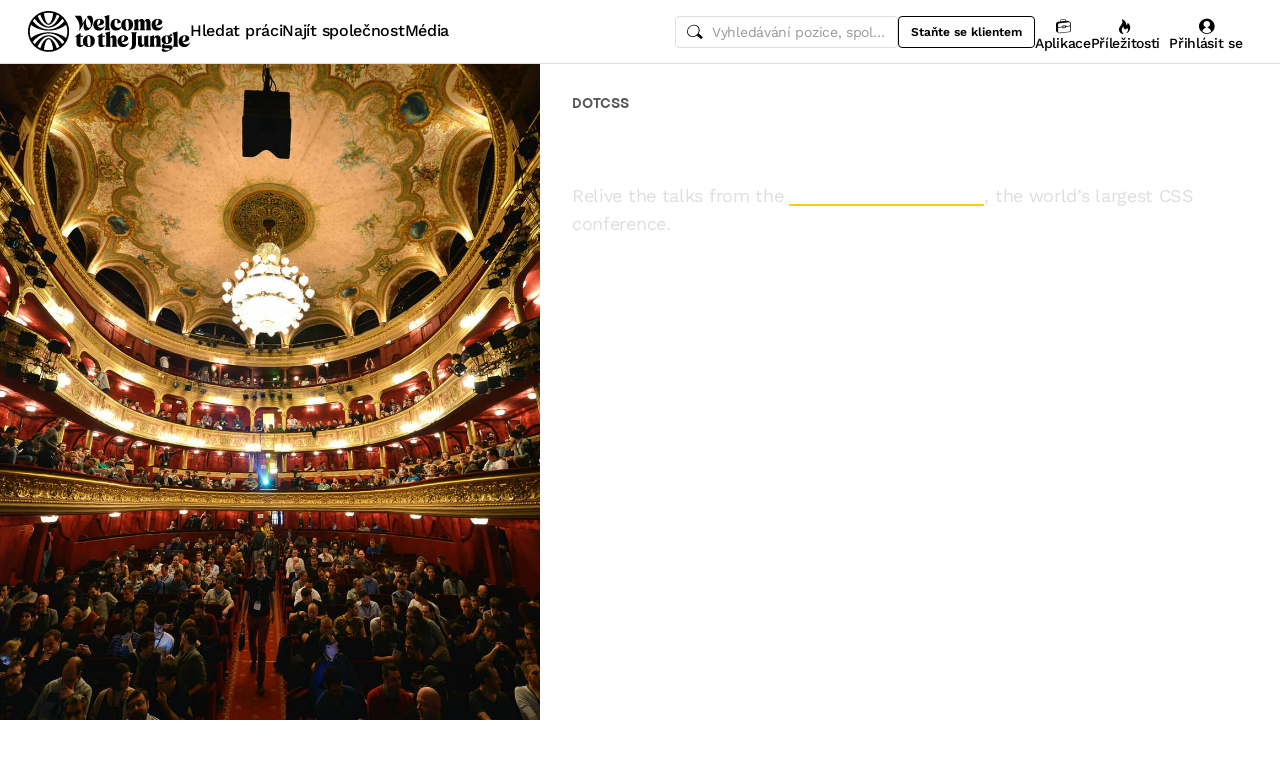

--- FILE ---
content_type: text/javascript
request_url: https://cdn.welcometothejungle.com/wttj-front/production/assets/queries-CTfIBoFk.js
body_size: 221
content:
import{cZ as r,aU as s,aV as u}from"./loading.styled-Bpt9gnCL.js";const f=({host:a=u.api.host,params:l={},query:t={}})=>{const{collectionCategorySlug:n,collectionSlug:o,lang:e}=l,{token:c}=t,i=r.stringify(t,{addQueryPrefix:!0});return{queryKey:["collection",e,o,c].filter(Boolean),queryFn:()=>s({host:a,language:e,path:`/api/v1/collection_categories/${n}/collections/${o}${i}`,shouldReturnStatus:!1})}};export{f};


--- FILE ---
content_type: text/javascript
request_url: https://cdn.welcometothejungle.com/wttj-front/production/assets/useI18nUrls-MsmcKiJ3.js
body_size: 443
content:
import{A as $,cv as m}from"./loading.styled-Bpt9gnCL.js";import{b as p,x as k,u as C}from"./app-c5TIykpV.js";const _=({content:s,contentType:r,getPath:i,params:a})=>{let e=s.slug,t;switch(r){case"collection":{const l=s.cms_collection_category.slug;(e!==a?.collectionSlug||l!==a?.collectionCategorySlug)&&(t=i(`/collections/${l}/${e}`));break}case"collectionCategory":a?.collectionCategorySlug!==e&&(t=i(`/collections/${e}`));break;case"author":a?.authorSlug!==e&&(t=i(`/authors/${e}`));break;case"article":a?.articleSlug!==e&&(t=i(`/articles/${e}`));break;case"static_page":e!==a?.staticPageSlug&&(t=i(`/pages/${e}`));break;case"job":e=s.organization?.website_organization?.slug,a?.websiteOrganizationSlug!==e&&(t=i(`/companies/${e}/jobs/${s.slug}`));break}return t},y={article:"/media",author:"/media",collection:"/media",collectinCategory:"/media",organization:"/companies"},U=()=>{const[s,r]=$.useState(),i=p(),{language:a}=m(),{pathname:e,search:t}=k(),{getPath:l}=C();return{getRedirectUrl:({content:c,contentType:g})=>{if(!c)return;let o;const{language:n,languages:u}=c;if(!n&&!u)return;const f=n&&u&&n!==a&&!u.includes(a);if(f||(o=_({content:c,contentType:g,getPath:l,params:i})),f){const d=c.urls?.find(({href:h,kind:b,language:S})=>b==="alternate"&&S===a&&!h?.endsWith(e));d?o=d.href:o=l(y[g]||"/")}return o!==s&&r(o),o?`${o}${t}`:void 0}}};export{U as u};


--- FILE ---
content_type: text/javascript
request_url: https://cdn.welcometothejungle.com/wttj-front/production/assets/index-8aVnYMqs.js
body_size: 1409
content:
import{A as a,bg as e,cf as b,cv as H,cZ as R,cU as k}from"./loading.styled-Bpt9gnCL.js";import{aq as w,u as v,ar as T,as as E,at as M,au as L,av as P,a9 as z,aw as I,M as j,S as B,T as U,aj as A,ak as D,a2 as V,n as $,V as y,ax as q,ay as F,az as J,aA as N,aB as Q,aC as Z,aD as G,b as K,x as O,a0 as W,aE as X,ap as Y}from"./app-c5TIykpV.js";import{u as ee}from"./useI18nUrls-MsmcKiJ3.js";import{u as te}from"./useTrackPageView-CIK84uZi.js";import{f as se}from"./queries-CTfIBoFk.js";import{J as oe}from"./index-CAzQZxxn.js";import{C as ae}from"./index-cVPIDIoq.js";function re(t){const{collection:s,coverHeight:r}=t,[o,n]=a.useState(!0),[l,u]=a.useState(),[i,h]=a.useState(256),{mobile:c,tablet:d}=w(),{getPath:C}=v(),m=a.useRef(null),x=a.useRef(null),f=a.useRef(null),p=a.useCallback(()=>{if(c)return r;const g=x?x.clientHeight:27;return r-m.current.getBoundingClientRect().top+f.current.getBoundingClientRect().top-g},[r,c]);a.useEffect(()=>{if(m){const g=m.current.clientHeight;g>i&&(n(!1),u(g))}d&&h(p())},[p,d,i]);const S=()=>{n(!o)},_=o?"read-less":"read-more";return e.jsxs(T,{ref:f,children:[e.jsx(E,{children:e.jsx(M,{title:s.cms_collection_category?.title,to:C(`/collections/${s.cms_collection_category?.slug}`),children:s.cms_collection_category?.title})}),e.jsx(L,{children:s.title}),e.jsx(P,{collapsedheight:i,expanded:o,expandedheight:l,mode:s.theme,ref:m,children:e.jsx(z,{colortheme:s.theme,content:s.description})}),l>i&&e.jsx(I,{expanded:o,mode:s.theme,onClick:S,ref:x,children:e.jsxs("span",{children:[e.jsx(b.Down,{size:"xs"}),e.jsx(j,{id:`collections.show.${_}`})]})})]})}function ne({collection:t}){const s=t?.cms_collection_category,r=s?.cms_collections;return r?.length?e.jsxs(B,{"data-testid":"collection-section-related-collections",variant:"tertiary",children:[e.jsx(U,{children:e.jsx(j,{id:"collections.show.other-folders"})}),e.jsx(A,{columns:2,"data-testid":"collection-related-collections-results",gutter:"lg",children:r.map(o=>e.jsx(D,{children:e.jsx(ae,{collection:o,collectionCategory:s,mode:o.theme})},o.slug))})]}):null}function ie({collection:t}){const{language:s}=H(),r=a.useRef(null),o=a.useRef(null),[n,l]=a.useState();if(a.useEffect(()=>{l(o?.current?.clientHeight)},[o]),!t)return null;const i=t.cms_collection_blocks?.sort((c,d)=>c.position-d.position),h=t.cms_collection_category?.languages?.includes(s);return e.jsxs(V,{children:[e.jsx($,{description:y(t.seo_description,250),identifier:"collections.show",robots:t.status!=="published"?"noindex":void 0,socialDescription:t.social_description||t.summary,socialImage:t.social_image?.large?.url,socialTitle:t.social_title||t.title,title:t.seo_title,urls:t.urls,values:{collectionName:t.title,collectionContent:y(t.description,250)}}),e.jsx(oe,{kind:"collection",resource:t}),e.jsxs(q,{background:t.theme==="dark"?"black":"white",padding:"0",ref:r,children:[e.jsx(F,{ref:o,children:e.jsx(J,{loading:"lazy",src:t.cover?.medium?.url})}),e.jsx(N,{align:"flex-start",justify:"space-between",children:e.jsxs(Q,{mode:t.theme,children:[e.jsx(re,{collection:t,coverHeight:n}),i&&e.jsx(Z,{"data-testid":"collection-articles-results",children:i.map(c=>e.jsx(G,{cmsBlock:c,collection:t,mode:t.theme,position:c.position},c.position))})]})})]}),h&&e.jsx(ne,{collection:t})]})}const xe=()=>{const t=K(),{getRedirectUrl:s}=ee(),{search:r}=O(),o=R.parse(r,{ignoreQueryPrefix:!0}),{data:n,error:l,isLoading:u}=k({...se({params:t,query:o}),staleTime:1/0});if(te({isReady:n,collection:"collections",action:"show",collectionReference:n?.reference,collectionCategoryReference:n?.cms_collection_category?.reference}),l)return e.jsx(W,{status:l.status});if(u)return e.jsx(X,{});const i=s({contentType:"collection",content:n});return i?e.jsx(Y,{replace:!0,state:301,to:i}):e.jsx(ie,{collection:n})};export{xe as default};


--- FILE ---
content_type: text/javascript
request_url: https://cdn.welcometothejungle.com/wttj-front/production/assets/index-cVPIDIoq.js
body_size: 669
content:
import{bg as s}from"./loading.styled-Bpt9gnCL.js";import{u as c,ae as h,aF as u,aG as d,aH as m,aI as x,aJ as j,aK as b,aL as C,aM as g,aN as k,aO as p,aP as v,M as L,aQ as P}from"./app-c5TIykpV.js";function M({collection:a,collectionCategory:e,mode:n}){const{getPath:o}=c(),i=h(),t=o(`/collections/${e?.slug}/${a.slug}`),l=r=>{P({event:r,path:t,navigate:i})};return s.jsxs(u,{"data-role":"collections:thumb",mode:n,onClick:l,children:[s.jsx(d,{Content:m,alt:a.title,"aria-label":a.title,cover:a.cover?.thumb?.url,role:"img",to:t}),s.jsxs(x,{children:[s.jsxs(j,{children:[s.jsx(b,{children:e.title}),s.jsx(C,{to:t,children:s.jsx(g,{children:a.title})})]}),s.jsx(k,{children:s.jsx("p",{children:a.summary})}),s.jsx(p,{children:s.jsx(v,{children:s.jsx(L,{id:"collections.show.contentCount",values:{count:a.cms_collection_blocks_count}})})})]})]})}export{M as C};
